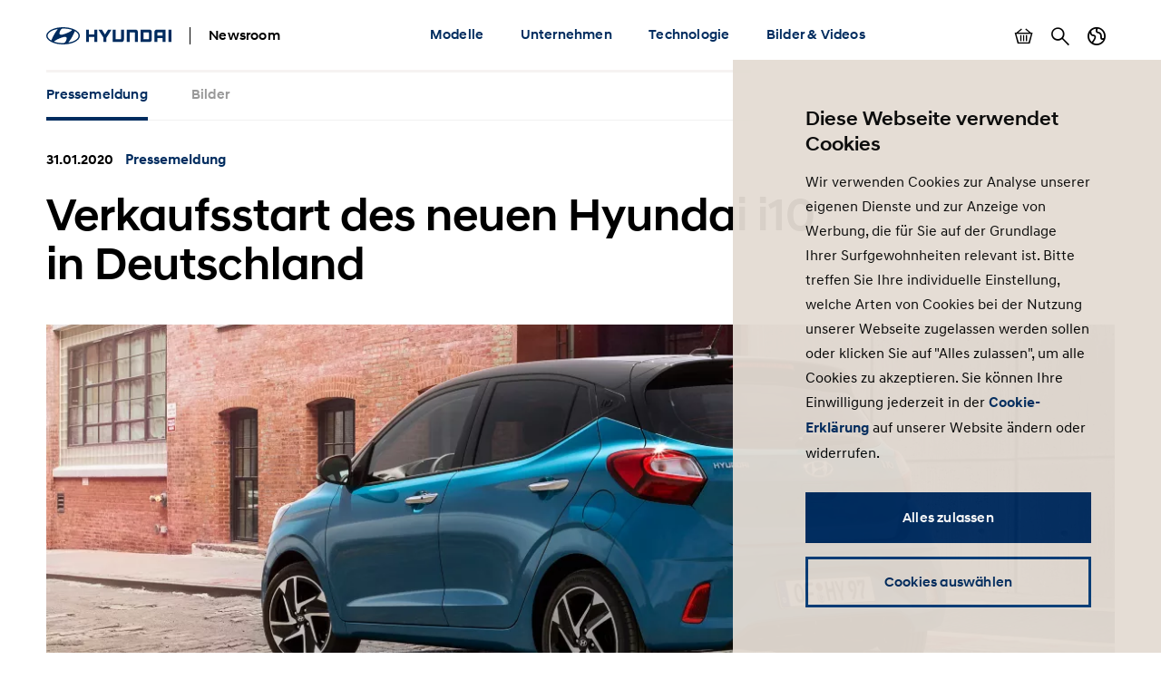

--- FILE ---
content_type: text/html; charset=UTF-8
request_url: https://www.hyundai.news/de/articles/press-releases/verkaufsstart-des-neuen-hyundai-i10-in-deutschland.html
body_size: 13591
content:

<!DOCTYPE HTML>
<html lang="de-DE">
    <head>
    <meta charset="UTF-8"/>
    <title>Verkaufsstart des neuen Hyundai i10 in Deutschland</title>
    
    
    <meta name="template" content="press-release"/>
    

    
    
    

    

    

<meta name="X-UA-Compatible" content="IE=edge"/>
<meta name="viewport" content="width=device-width, initial-scale=1"/>


    <script>var market = 'de';</script>


    
    
<link rel="stylesheet" href="/newsroom/etc.clientlibs/newsroom/clientlibs/main.996b5ba0b7102629f7d8552aa4c52657.css" type="text/css">



    
    
<script src="/newsroom/etc.clientlibs/newsroom/clientlibs/cookie-consent.ce880cb4102267c8a75ce111954a262e.js"></script>







<link rel="apple-touch-icon" sizes="180x180" href="/newsroom/etc.clientlibs/newsroom/clientlibs/main/resources/favicons/apple-touch-icon-180x180.png"/>
<link rel="icon" type="image/png" sizes="32x32" href="/newsroom/etc.clientlibs/newsroom/clientlibs/main/resources/favicons/favicon-32x32.png"/>
<link rel="icon" type="image/png" sizes="16x16" href="/newsroom/etc.clientlibs/newsroom/clientlibs/main/resources/favicons/favicon-16x16.png"/>
<link rel="manifest" href="/newsroom/etc.clientlibs/newsroom/clientlibs/main/resources/favicons/site.webmanifest"/>
<link rel="mask-icon" href="/newsroom/etc.clientlibs/newsroom/clientlibs/main/resources/favicons/safari-pinned-tab.svg" color="#002c5f"/>
<link rel="shortcut icon" href="/newsroom/etc.clientlibs/newsroom/clientlibs/main/resources/favicons/favicon.ico"/>
<meta name="msapplication-TileColor" content="#002c5f"/>
<meta name="msapplication-config" content="/newsroom/etc.clientlibs/newsroom/clientlibs/main/resources/favicons/browserconfig.xml"/>
<meta name="theme-color" content="#002c5f"/>
<meta name="google-site-verification" content="0ZNOvd6ICSFuO0fjrZa3wNx4V2IByzTsDc4jUY2IBlk"/>




    
    
        <link rel="canonical" href="https://www.hyundai.news/de/articles/press-releases/verkaufsstart-des-neuen-hyundai-i10-in-deutschland.html"/>
    



<script>document.createElement("picture");</script>

    
    
<script src="/newsroom/etc.clientlibs/newsroom/clientlibs/picturefill.a78dbc1c289aa71ff345b7784459eec2.js"></script>





    
    
    

    

    
    
    

    
    

	
	
	
	
	
	
	
	
	

	
		
		
		
		
		

		
		
		
		
		
			
		
		
		
		
		
		
		
		

		
		

			
			

				
				

				
				
					
						
					
					
				
				
			

			
			
				
			
			
			
		

		
		

		

		
		<meta class="swiftype" name="market" data-type="string" content="de"/>
		<meta class="swiftype" name="language" data-type="string" content="de"/>
		<meta class="swiftype" name="tmpl_title" data-type="string" content="Press release"/>
		<meta class="swiftype" name="priority" data-type="string" content="2"/>
		<meta class="swiftype" name="co2disclaimer" data-type="string"/>
		<meta class="swiftype" name="image" data-type="string" content="https://s7g10.scene7.com/is/image/hyundaiautoever/hyundai-i10-0120-aqua-turquoise-40:Article%20List%20Item%20Image%20Desktop?wid=520&amp;hei=346"/>
		<meta class="swiftype" name="magazine" data-type="string" content="0"/>
	

	  
    <!-- Google Tag Manager -->
    <script>(function(w,d,s,l,i){w[l]=w[l]||[];w[l].push({'gtm.start':new Date().getTime(),event:'gtm.js'});var f=d.getElementsByTagName(s)[0],j=d.createElement(s),dl=l!='dataLayer'?'&l='+l:'';j.async=true;j.src='https://www.googletagmanager.com/gtm.js?id='+i+dl;f.parentNode.insertBefore(j,f);})(window,document,'script','dataLayer','GTM-NJJT9MJ');</script>
    <!-- End Google Tag Manager -->

</head>
    <body class="page-press-release page-base page basicpage">
        
        
        
        
            
    <!-- Google Tag Manager (noscript) -->
    	<noscript><iframe src="https://www.googletagmanager.com/ns.html?id=GTM-NJJT9MJ" height="0" width="0" style="display:none;visibility:hidden"></iframe></noscript>
    <!-- End Google Tag Manager (noscript) -->

            



            
<div class="pageContainer" data-swiftype-index="false">

    
        
            

	

	
	<header class="pageHeader">
		<div class="lo-container">
			<div class="pageHeader__inner clearfix">


				<div class="pageHeader__branding">
					<a href="/de.html">
						<img class="pageHeader__logo" src="/newsroom/etc.clientlibs/newsroom/clientlibs/main/resources/img/logo.svg" alt="Hyundai Newsroom"/>
					</a>

					<div class="pageHeader__siteName">Newsroom</div>
				</div>


				<div class="pageHeader__collapsibleContent">
					<div class="pageHeader__collapsibleContentBodyWrapper">
						<div class="pageHeader__collapsibleContentBody">

							<nav class="cmp-navigation pageHeader__navMenu clearfix" itemscope itemtype="http://schema.org/SiteNavigationElement">
    <ul class="cmp-navigation__group mainNav">
        
    <li class="cmp-navigation__item cmp-navigation__item--level-0 mainNav__topCategoryContainer">
    	
        
        	
    <a href="/de/modelle.html" title="Modelle" class="cmp-navigation__item-link mainNav__topCategory ">Modelle</a>

        

        
            
    <div class="megaDropdown">
		<div class="megaDropdown__inner lo-container">
			<div class="megaDropdown__content">

				<button class="megaDropdown__mobileBack">Back</button>

				<div class="megaDropdown__label typo-hl3">
					Modelle
				</div>

                <ul class="megaDropdown__links">
                    
						
	                    	


	
    
	    <li class="megaDropdown__categoryContainer">
			<div class="megaDropdown__categoryLabel">
				Modelle
			</div>
			<ul class="megaDropdown__categoryLinks">
            	
                	<li class="cmp-navigation__item cmp-navigation__item--level-2 megaDropdown__linkContainer">
                        
                        
                            
    <a href="/de/modelle/modelle/bayon.html" title="BAYON" class="cmp-navigation__item-link megaDropdown__link ">BAYON</a>

                        
                    </li>
                
                	<li class="cmp-navigation__item cmp-navigation__item--level-2 megaDropdown__linkContainer">
                        
                        
                            
    <a href="/de/modelle/modelle/i10.html" title="i10" class="cmp-navigation__item-link megaDropdown__link ">i10</a>

                        
                    </li>
                
                	<li class="cmp-navigation__item cmp-navigation__item--level-2 megaDropdown__linkContainer">
                        
                        
                            
    <a href="/de/modelle/modelle/i20.html" title="i20" class="cmp-navigation__item-link megaDropdown__link ">i20</a>

                        
                    </li>
                
                	<li class="cmp-navigation__item cmp-navigation__item--level-2 megaDropdown__linkContainer">
                        
                        
                            
    <a href="/de/modelle/modelle/i30.html" title="i30" class="cmp-navigation__item-link megaDropdown__link ">i30</a>

                        
                    </li>
                
                	<li class="cmp-navigation__item cmp-navigation__item--level-2 megaDropdown__linkContainer">
                        
                        
                            
    <a href="/de/modelle/modelle/i30-kombi.html" title="i30 Kombi" class="cmp-navigation__item-link megaDropdown__link ">i30 Kombi</a>

                        
                    </li>
                
                	<li class="cmp-navigation__item cmp-navigation__item--level-2 megaDropdown__linkContainer">
                        
                        
                            
    <a href="/de/modelle/modelle/kona.html" title="KONA" class="cmp-navigation__item-link megaDropdown__link ">KONA</a>

                        
                    </li>
                
                	<li class="cmp-navigation__item cmp-navigation__item--level-2 megaDropdown__linkContainer">
                        
                        
                            
    <a href="/de/modelle/modelle/staria.html" title="STARIA" class="cmp-navigation__item-link megaDropdown__link ">STARIA</a>

                        
                    </li>
                
                	<li class="cmp-navigation__item cmp-navigation__item--level-2 megaDropdown__linkContainer">
                        
                        
                            
    <a href="/de/modelle/modelle/tucson.html" title="TUCSON" class="cmp-navigation__item-link megaDropdown__link ">TUCSON</a>

                        
                    </li>
                
			</ul>
		</li>
    



                        
                    
						
	                    	


	
    
	    <li class="megaDropdown__categoryContainer">
			<div class="megaDropdown__categoryLabel">
				Alternative Antriebe
			</div>
			<ul class="megaDropdown__categoryLinks">
            	
                	<li class="cmp-navigation__item cmp-navigation__item--level-2 megaDropdown__linkContainer">
                        
                        
                            
    <a href="/de/modelle/alternative-antriebe/inster.html" title="INSTER" class="cmp-navigation__item-link megaDropdown__link ">INSTER</a>

                        
                    </li>
                
                	<li class="cmp-navigation__item cmp-navigation__item--level-2 megaDropdown__linkContainer">
                        
                        
                            
    <a href="/de/modelle/alternative-antriebe/ioniq-5.html" title="IONIQ 5" class="cmp-navigation__item-link megaDropdown__link ">IONIQ 5</a>

                        
                    </li>
                
                	<li class="cmp-navigation__item cmp-navigation__item--level-2 megaDropdown__linkContainer">
                        
                        
                            
    <a href="/de/modelle/alternative-antriebe/ioniq-6.html" title="IONIQ 6" class="cmp-navigation__item-link megaDropdown__link ">IONIQ 6</a>

                        
                    </li>
                
                	<li class="cmp-navigation__item cmp-navigation__item--level-2 megaDropdown__linkContainer">
                        
                        
                            
    <a href="/de/modelle/alternative-antriebe/ioniq-9.html" title="IONIQ 9" class="cmp-navigation__item-link megaDropdown__link ">IONIQ 9</a>

                        
                    </li>
                
                	<li class="cmp-navigation__item cmp-navigation__item--level-2 megaDropdown__linkContainer">
                        
                        
                            
    <a href="/de/modelle/alternative-antriebe/kona-elektro.html" title="KONA Elektro" class="cmp-navigation__item-link megaDropdown__link ">KONA Elektro</a>

                        
                    </li>
                
                	<li class="cmp-navigation__item cmp-navigation__item--level-2 megaDropdown__linkContainer">
                        
                        
                            
    <a href="/de/modelle/alternative-antriebe/kona-hybrid.html" title="KONA Hybrid" class="cmp-navigation__item-link megaDropdown__link ">KONA Hybrid</a>

                        
                    </li>
                
                	<li class="cmp-navigation__item cmp-navigation__item--level-2 megaDropdown__linkContainer">
                        
                        
                            
    <a href="/de/modelle/alternative-antriebe/nexo.html" title="NEXO" class="cmp-navigation__item-link megaDropdown__link ">NEXO</a>

                        
                    </li>
                
                	<li class="cmp-navigation__item cmp-navigation__item--level-2 megaDropdown__linkContainer">
                        
                        
                            
    <a href="/de/modelle/alternative-antriebe/santa-fe-hybrid.html" title="SANTA FE Hybrid" class="cmp-navigation__item-link megaDropdown__link ">SANTA FE Hybrid</a>

                        
                    </li>
                
                	<li class="cmp-navigation__item cmp-navigation__item--level-2 megaDropdown__linkContainer">
                        
                        
                            
    <a href="/de/modelle/alternative-antriebe/santa-fe-plug-in-hybrid.html" title="SANTA FE Plug-in-Hybrid" class="cmp-navigation__item-link megaDropdown__link ">SANTA FE Plug-in-Hybrid</a>

                        
                    </li>
                
                	<li class="cmp-navigation__item cmp-navigation__item--level-2 megaDropdown__linkContainer">
                        
                        
                            
    <a href="/de/modelle/alternative-antriebe/staria-elektro.html" title="STARIA Elektro" class="cmp-navigation__item-link megaDropdown__link ">STARIA Elektro</a>

                        
                    </li>
                
                	<li class="cmp-navigation__item cmp-navigation__item--level-2 megaDropdown__linkContainer">
                        
                        
                            
    <a href="/de/modelle/alternative-antriebe/staria-hybrid.html" title="STARIA Hybrid" class="cmp-navigation__item-link megaDropdown__link ">STARIA Hybrid</a>

                        
                    </li>
                
                	<li class="cmp-navigation__item cmp-navigation__item--level-2 megaDropdown__linkContainer">
                        
                        
                            
    <a href="/de/modelle/alternative-antriebe/tucson-hybrid.html" title="TUCSON Hybrid" class="cmp-navigation__item-link megaDropdown__link ">TUCSON Hybrid</a>

                        
                    </li>
                
                	<li class="cmp-navigation__item cmp-navigation__item--level-2 megaDropdown__linkContainer">
                        
                        
                            
    <a href="/de/modelle/alternative-antriebe/tucson-plug-in-hybrid.html" title="TUCSON Plug-in-Hybrid" class="cmp-navigation__item-link megaDropdown__link ">TUCSON Plug-in-Hybrid</a>

                        
                    </li>
                
			</ul>
		</li>
    



                        
                    
						
	                    	


	
    
	    <li class="megaDropdown__categoryContainer">
			<div class="megaDropdown__categoryLabel">
				N Modelle
			</div>
			<ul class="megaDropdown__categoryLinks">
            	
                	<li class="cmp-navigation__item cmp-navigation__item--level-2 megaDropdown__linkContainer">
                        
                        
                            
    <a href="/de/modelle/n-modelle/ioniq-5-n.html" title="IONIQ 5 N" class="cmp-navigation__item-link megaDropdown__link ">IONIQ 5 N</a>

                        
                    </li>
                
                	<li class="cmp-navigation__item cmp-navigation__item--level-2 megaDropdown__linkContainer">
                        
                        
                            
    <a href="/de/modelle/n-modelle/ioniq-6-n.html" title="IONIQ 6 N" class="cmp-navigation__item-link megaDropdown__link ">IONIQ 6 N</a>

                        
                    </li>
                
			</ul>
		</li>
    



                        
                    
						
	                    	


	
    
	    <li class="megaDropdown__categoryContainer">
			<div class="megaDropdown__categoryLabel">
				Nutzfahrzeuge
			</div>
			<ul class="megaDropdown__categoryLinks">
            	
                	<li class="cmp-navigation__item cmp-navigation__item--level-2 megaDropdown__linkContainer">
                        
                        
                            
    <a href="/de/modelle/nutzfahrzeuge/xcient-fuel-cell-truck.html" title="XCIENT Fuel Cell Truck" class="cmp-navigation__item-link megaDropdown__link ">XCIENT Fuel Cell Truck</a>

                        
                    </li>
                
			</ul>
		</li>
    



                        
                    
						
	                    	


	
    
	    <li class="megaDropdown__categoryContainer">
			<div class="megaDropdown__categoryLabel">
				Weitere Modelle
			</div>
			<ul class="megaDropdown__categoryLinks">
            	
                	<li class="cmp-navigation__item cmp-navigation__item--level-2 megaDropdown__linkContainer">
                        
                        
                            
    <a href="/de/modelle/weitere-modelle/studien.html" title="Studien" class="cmp-navigation__item-link megaDropdown__link ">Studien</a>

                        
                    </li>
                
                	<li class="cmp-navigation__item cmp-navigation__item--level-2 megaDropdown__linkContainer">
                        
                        
                            
    <a href="/de/modelle/weitere-modelle/sondermodelle.html" title="Sondermodelle" class="cmp-navigation__item-link megaDropdown__link ">Sondermodelle</a>

                        
                    </li>
                
			</ul>
		</li>
    



                        
                    
						
	                    	


	
    
	    <li class="megaDropdown__categoryContainer">
			<div class="megaDropdown__categoryLabel">
				Technologie
			</div>
			<ul class="megaDropdown__categoryLinks">
            	
                	<li class="cmp-navigation__item cmp-navigation__item--level-2 megaDropdown__linkContainer">
                        
                        
                            
    <a href="/de/modelle/technologie/technik.html" title="Technik" class="cmp-navigation__item-link megaDropdown__link ">Technik</a>

                        
                    </li>
                
                	<li class="cmp-navigation__item cmp-navigation__item--level-2 megaDropdown__linkContainer">
                        
                        
                            
    <a href="/de/modelle/technologie/konnektivitaet.html" title="Konnektivität" class="cmp-navigation__item-link megaDropdown__link ">Konnektivität</a>

                        
                    </li>
                
                	<li class="cmp-navigation__item cmp-navigation__item--level-2 megaDropdown__linkContainer">
                        
                        
                            
    <a href="/de/modelle/technologie/sicherheit.html" title="Sicherheit" class="cmp-navigation__item-link megaDropdown__link ">Sicherheit</a>

                        
                    </li>
                
                	<li class="cmp-navigation__item cmp-navigation__item--level-2 megaDropdown__linkContainer">
                        
                        
                            
    <a href="/de/modelle/technologie/design.html" title="Design" class="cmp-navigation__item-link megaDropdown__link ">Design</a>

                        
                    </li>
                
                	<li class="cmp-navigation__item cmp-navigation__item--level-2 megaDropdown__linkContainer">
                        
                        
                            
    <a href="/de/modelle/technologie/autonomes-fahren.html" title="Autonomes Fahren" class="cmp-navigation__item-link megaDropdown__link ">Autonomes Fahren</a>

                        
                    </li>
                
			</ul>
		</li>
    



                        
                    
						
                    
                </ul>

                <ul class="megaDropdown__sidebar">
                    
	                    
                    
	                    
                    
	                    
                    
	                    
                    
	                    
                    
	                    
                    
	                    
		                    


	
    
	    <li class="megaDropdown__categoryContainer">
			<div class="megaDropdown__categoryLabel">
				Sie benötigen weitere Informationen?
			</div>
			<ul class="megaDropdown__categoryLinks">
            	
                	<li class="cmp-navigation__item cmp-navigation__item--level-2 megaDropdown__linkContainer">
                        
                        
                            
    <a href="/de/pressemeldungen-archiv.html" title="Pressemeldungen Archiv" class="cmp-navigation__item-link megaDropdown__link  megaDropdown__link--iconArchive">Pressemeldungen Archiv</a>

                        
                    </li>
                
                	<li class="cmp-navigation__item cmp-navigation__item--level-2 megaDropdown__linkContainer">
                        
                        
                            
    <a href="/de/pressemappen-archiv.html" title="Pressemappen Archiv (ab 2016)" class="cmp-navigation__item-link megaDropdown__link  megaDropdown__link--iconArchive">Pressemappen Archiv (ab 2016)</a>

                        
                    </li>
                
                	<li class="cmp-navigation__item cmp-navigation__item--level-2 megaDropdown__linkContainer">
                        
                        
                            
    <a href="http://archiv.hyundai-presselounge.de/index.phtml?FOLDERID=17" title="Pressearchiv bis 2016" class="cmp-navigation__item-link megaDropdown__link  megaDropdown__link--iconArchive">Pressearchiv bis 2016</a>

                        
                    </li>
                
			</ul>
		</li>
    



                        
                    
				</ul>
            </div>
		</div>
	</div>

        
        
    </li>

    
        
    <li class="cmp-navigation__item cmp-navigation__item--level-0 mainNav__topCategoryContainer">
    	
        
        	
    <a href="/de/unternehmen.html" title="Unternehmen" class="cmp-navigation__item-link mainNav__topCategory ">Unternehmen</a>

        

        
            
    <div class="megaDropdown">
		<div class="megaDropdown__inner lo-container">
			<div class="megaDropdown__content">

				<button class="megaDropdown__mobileBack">Back</button>

				<div class="megaDropdown__label typo-hl3">
					Unternehmen
				</div>

                <ul class="megaDropdown__links">
                    
						
	                    	


	
    
	    <li class="megaDropdown__categoryContainer">
			<div class="megaDropdown__categoryLabel">
				Hyundai Motor Deutschland
			</div>
			<ul class="megaDropdown__categoryLinks">
            	
                	<li class="cmp-navigation__item cmp-navigation__item--level-2 megaDropdown__linkContainer">
                        
                        
                            
    <a href="/de/unternehmen/hyundai-motor-deutschland/handel-strategie.html" title="Handel &amp; Strategie" class="cmp-navigation__item-link megaDropdown__link ">Handel &amp; Strategie</a>

                        
                    </li>
                
                	<li class="cmp-navigation__item cmp-navigation__item--level-2 megaDropdown__linkContainer">
                        
                        
                            
    <a href="/de/unternehmen/hyundai-motor-deutschland/zahlen-fakten.html" title="Zahlen &amp; Fakten" class="cmp-navigation__item-link megaDropdown__link ">Zahlen &amp; Fakten</a>

                        
                    </li>
                
                	<li class="cmp-navigation__item cmp-navigation__item--level-2 megaDropdown__linkContainer">
                        
                        
                            
    <a href="/de/unternehmen/hyundai-motor-deutschland/aftersales.html" title="Aftersales" class="cmp-navigation__item-link megaDropdown__link ">Aftersales</a>

                        
                    </li>
                
                	<li class="cmp-navigation__item cmp-navigation__item--level-2 megaDropdown__linkContainer">
                        
                        
                            
    <a href="/de/unternehmen/hyundai-motor-deutschland/personalien.html" title="Personalien" class="cmp-navigation__item-link megaDropdown__link ">Personalien</a>

                        
                    </li>
                
                	<li class="cmp-navigation__item cmp-navigation__item--level-2 megaDropdown__linkContainer">
                        
                        
                            
    <a href="/de/unternehmen/hyundai-motor-deutschland/flotte.html" title="Flotte" class="cmp-navigation__item-link megaDropdown__link ">Flotte</a>

                        
                    </li>
                
                	<li class="cmp-navigation__item cmp-navigation__item--level-2 megaDropdown__linkContainer">
                        
                        
                            
    <a href="/de/unternehmen/hyundai-motor-deutschland/gebrauchtwagen.html" title="Gebrauchtwagen" class="cmp-navigation__item-link megaDropdown__link ">Gebrauchtwagen</a>

                        
                    </li>
                
			</ul>
		</li>
    



                        
                    
						
	                    	


	
    
	    <li class="megaDropdown__categoryContainer">
			<div class="megaDropdown__categoryLabel">
				Hyundai Motor Company / Group 
			</div>
			<ul class="megaDropdown__categoryLinks">
            	
                	<li class="cmp-navigation__item cmp-navigation__item--level-2 megaDropdown__linkContainer">
                        
                        
                            
    <a href="/de/unternehmen/hyundai-motor-company-group/news.html" title="News" class="cmp-navigation__item-link megaDropdown__link ">News</a>

                        
                    </li>
                
                	<li class="cmp-navigation__item cmp-navigation__item--level-2 megaDropdown__linkContainer">
                        
                        
                            
    <a href="/de/unternehmen/hyundai-motor-company-group/strategie.html" title="Strategie" class="cmp-navigation__item-link megaDropdown__link ">Strategie</a>

                        
                    </li>
                
                	<li class="cmp-navigation__item cmp-navigation__item--level-2 megaDropdown__linkContainer">
                        
                        
                            
    <a href="/de/unternehmen/hyundai-motor-company-group/personalien.html" title="Personalien" class="cmp-navigation__item-link megaDropdown__link ">Personalien</a>

                        
                    </li>
                
                	<li class="cmp-navigation__item cmp-navigation__item--level-2 megaDropdown__linkContainer">
                        
                        
                            
    <a href="/de/unternehmen/hyundai-motor-company-group/wasserstofftechnologie.html" title="Wasserstofftechnologie" class="cmp-navigation__item-link megaDropdown__link ">Wasserstofftechnologie</a>

                        
                    </li>
                
			</ul>
		</li>
    



                        
                    
						
	                    	


	
    
	    <li class="megaDropdown__categoryContainer">
			<div class="megaDropdown__categoryLabel">
				Hyundai Motorsport
			</div>
			<ul class="megaDropdown__categoryLinks">
            	
                	<li class="cmp-navigation__item cmp-navigation__item--level-2 megaDropdown__linkContainer">
                        
                        
                            
    <a href="/de/unternehmen/hyundai-motorsport/tcr.html" title="TCR" class="cmp-navigation__item-link megaDropdown__link ">TCR</a>

                        
                    </li>
                
                	<li class="cmp-navigation__item cmp-navigation__item--level-2 megaDropdown__linkContainer">
                        
                        
                            
    <a href="/de/unternehmen/hyundai-motorsport/etcr.html" title="ETCR" class="cmp-navigation__item-link megaDropdown__link ">ETCR</a>

                        
                    </li>
                
                	<li class="cmp-navigation__item cmp-navigation__item--level-2 megaDropdown__linkContainer">
                        
                        
                            
    <a href="/de/unternehmen/hyundai-motorsport/wrc.html" title="WRC" class="cmp-navigation__item-link megaDropdown__link ">WRC</a>

                        
                    </li>
                
                	<li class="cmp-navigation__item cmp-navigation__item--level-2 megaDropdown__linkContainer">
                        
                        
                            
    <a href="/de/unternehmen/hyundai-motorsport/24h-nuerburgring.html" title="24h Nürburgring" class="cmp-navigation__item-link megaDropdown__link ">24h Nürburgring</a>

                        
                    </li>
                
			</ul>
		</li>
    



                        
                    
						
	                    	


	
    
	    <li class="megaDropdown__categoryContainer">
			<div class="megaDropdown__categoryLabel">
				Aktivitäten
			</div>
			<ul class="megaDropdown__categoryLinks">
            	
                	<li class="cmp-navigation__item cmp-navigation__item--level-2 megaDropdown__linkContainer">
                        
                        
                            
    <a href="/de/unternehmen/aktivitaeten/messen-veranstaltungen.html" title="Messen &amp; Veranstaltungen" class="cmp-navigation__item-link megaDropdown__link ">Messen &amp; Veranstaltungen</a>

                        
                    </li>
                
                	<li class="cmp-navigation__item cmp-navigation__item--level-2 megaDropdown__linkContainer">
                        
                        
                            
    <a href="/de/unternehmen/aktivitaeten/sponsoring-und-engagement.html" title="Sponsoring &amp; Engagement" class="cmp-navigation__item-link megaDropdown__link ">Sponsoring &amp; Engagement</a>

                        
                    </li>
                
                	<li class="cmp-navigation__item cmp-navigation__item--level-2 megaDropdown__linkContainer">
                        
                        
                            
    <a href="/de/unternehmen/aktivitaeten/auszeichnungen-awards.html" title="Auszeichnungen &amp; Awards" class="cmp-navigation__item-link megaDropdown__link ">Auszeichnungen &amp; Awards</a>

                        
                    </li>
                
                	<li class="cmp-navigation__item cmp-navigation__item--level-2 megaDropdown__linkContainer">
                        
                        
                            
    <a href="/de/unternehmen/aktivitaeten/soziale-verantwortung.html" title="Soziale Verantwortung" class="cmp-navigation__item-link megaDropdown__link ">Soziale Verantwortung</a>

                        
                    </li>
                
			</ul>
		</li>
    



                        
                    
						
                    
                </ul>

                <ul class="megaDropdown__sidebar">
                    
	                    
                    
	                    
                    
	                    
                    
	                    
                    
	                    
		                    


	
    
	    <li class="megaDropdown__categoryContainer">
			<div class="megaDropdown__categoryLabel">
				Sie benötigen weitere Informationen?
			</div>
			<ul class="megaDropdown__categoryLinks">
            	
                	<li class="cmp-navigation__item cmp-navigation__item--level-2 megaDropdown__linkContainer">
                        
                        
                            
    <a href="/de/pressemeldungen-archiv.html" title="Pressemeldungen Archiv" class="cmp-navigation__item-link megaDropdown__link  megaDropdown__link--iconArchive">Pressemeldungen Archiv</a>

                        
                    </li>
                
                	<li class="cmp-navigation__item cmp-navigation__item--level-2 megaDropdown__linkContainer">
                        
                        
                            
    <a href="/de/pressemappen-archiv.html" title="Pressemappen Archiv (ab 2016)" class="cmp-navigation__item-link megaDropdown__link  megaDropdown__link--iconArchive">Pressemappen Archiv (ab 2016)</a>

                        
                    </li>
                
                	<li class="cmp-navigation__item cmp-navigation__item--level-2 megaDropdown__linkContainer">
                        
                        
                            
    <a href="http://archiv.hyundai-presselounge.de/index.phtml?FOLDERID=17" title="Pressearchiv bis 2016" class="cmp-navigation__item-link megaDropdown__link  megaDropdown__link--iconArchive">Pressearchiv bis 2016</a>

                        
                    </li>
                
			</ul>
		</li>
    



                        
                    
				</ul>
            </div>
		</div>
	</div>

        
        
    </li>

    
        
    <li class="cmp-navigation__item cmp-navigation__item--level-0 mainNav__topCategoryContainer">
    	
        
        	
    <a href="/de/technologie.html" title="Technologie " class="cmp-navigation__item-link mainNav__topCategory ">Technologie </a>

        

        
            
    <div class="megaDropdown">
		<div class="megaDropdown__inner lo-container">
			<div class="megaDropdown__content">

				<button class="megaDropdown__mobileBack">Back</button>

				<div class="megaDropdown__label typo-hl3">
					Technologie 
				</div>

                <ul class="megaDropdown__links">
                    
						
	                    	


	
    
	    <li class="megaDropdown__categoryContainer">
			<div class="megaDropdown__categoryLabel">
				Technik
			</div>
			<ul class="megaDropdown__categoryLinks">
            	
                	<li class="cmp-navigation__item cmp-navigation__item--level-2 megaDropdown__linkContainer">
                        
                        
                            
    <a href="/de/technologie/technik/konnektivitaet.html" title="Konnektivität" class="cmp-navigation__item-link megaDropdown__link ">Konnektivität</a>

                        
                    </li>
                
                	<li class="cmp-navigation__item cmp-navigation__item--level-2 megaDropdown__linkContainer">
                        
                        
                            
    <a href="/de/technologie/technik/sicherheit.html" title="Sicherheit" class="cmp-navigation__item-link megaDropdown__link ">Sicherheit</a>

                        
                    </li>
                
                	<li class="cmp-navigation__item cmp-navigation__item--level-2 megaDropdown__linkContainer">
                        
                        
                            
    <a href="/de/technologie/technik/autonomes-fahren.html" title="Autonomes Fahren" class="cmp-navigation__item-link megaDropdown__link ">Autonomes Fahren</a>

                        
                    </li>
                
                	<li class="cmp-navigation__item cmp-navigation__item--level-2 megaDropdown__linkContainer">
                        
                        
                            
    <a href="/de/technologie/technik/antriebe.html" title="Antriebe" class="cmp-navigation__item-link megaDropdown__link ">Antriebe</a>

                        
                    </li>
                
                	<li class="cmp-navigation__item cmp-navigation__item--level-2 megaDropdown__linkContainer">
                        
                        
                            
    <a href="/de/technologie/technik/elektrifizierung.html" title="Elektrifizierung" class="cmp-navigation__item-link megaDropdown__link ">Elektrifizierung</a>

                        
                    </li>
                
                	<li class="cmp-navigation__item cmp-navigation__item--level-2 megaDropdown__linkContainer">
                        
                        
                            
    <a href="/de/technologie/technik/brennstoffzellentechnologie.html" title="Brennstoffzellentechnologie" class="cmp-navigation__item-link megaDropdown__link ">Brennstoffzellentechnologie</a>

                        
                    </li>
                
			</ul>
		</li>
    



                        
                    
						
	                    	


	
    
	    <li class="megaDropdown__categoryContainer">
			<div class="megaDropdown__categoryLabel">
				Mobilität der Zukunft
			</div>
			<ul class="megaDropdown__categoryLinks">
            	
                	<li class="cmp-navigation__item cmp-navigation__item--level-2 megaDropdown__linkContainer">
                        
                        
                            
    <a href="/de/technologie/mobilitaet-der-zukunft/urban-air-mobility.html" title="Urban Air Mobility" class="cmp-navigation__item-link megaDropdown__link ">Urban Air Mobility</a>

                        
                    </li>
                
                	<li class="cmp-navigation__item cmp-navigation__item--level-2 megaDropdown__linkContainer">
                        
                        
                            
    <a href="/de/technologie/mobilitaet-der-zukunft/smart-mobility-solutions.html" title="Smart Mobility Solutions" class="cmp-navigation__item-link megaDropdown__link ">Smart Mobility Solutions</a>

                        
                    </li>
                
                	<li class="cmp-navigation__item cmp-navigation__item--level-2 megaDropdown__linkContainer">
                        
                        
                            
    <a href="/de/technologie/mobilitaet-der-zukunft/studien.html" title="Studien" class="cmp-navigation__item-link megaDropdown__link ">Studien</a>

                        
                    </li>
                
			</ul>
		</li>
    



                        
                    
						
                    
                </ul>

                <ul class="megaDropdown__sidebar">
                    
	                    
                    
	                    
                    
	                    
		                    


	
    
	    <li class="megaDropdown__categoryContainer">
			<div class="megaDropdown__categoryLabel">
				Sie benötigen weitere Informationen?
			</div>
			<ul class="megaDropdown__categoryLinks">
            	
                	<li class="cmp-navigation__item cmp-navigation__item--level-2 megaDropdown__linkContainer">
                        
                        
                            
    <a href="/de/pressemeldungen-archiv.html" title="Pressemeldungen Archiv" class="cmp-navigation__item-link megaDropdown__link  megaDropdown__link--iconArchive">Pressemeldungen Archiv</a>

                        
                    </li>
                
                	<li class="cmp-navigation__item cmp-navigation__item--level-2 megaDropdown__linkContainer">
                        
                        
                            
    <a href="/de/pressemappen-archiv.html" title="Pressemappen Archiv (ab 2016)" class="cmp-navigation__item-link megaDropdown__link  megaDropdown__link--iconArchive">Pressemappen Archiv (ab 2016)</a>

                        
                    </li>
                
                	<li class="cmp-navigation__item cmp-navigation__item--level-2 megaDropdown__linkContainer">
                        
                        
                            
    <a href="http://archiv.hyundai-presselounge.de/index.phtml?FOLDERID=17" title="Pressearchiv bis 2016" class="cmp-navigation__item-link megaDropdown__link  megaDropdown__link--iconArchive">Pressearchiv bis 2016</a>

                        
                    </li>
                
			</ul>
		</li>
    



                        
                    
				</ul>
            </div>
		</div>
	</div>

        
        
    </li>

    
        
    <li class="cmp-navigation__item cmp-navigation__item--level-0 mainNav__topCategoryContainer">
    	
        
        	
    <a href="/de/bilder-videos.html" title="Bilder &amp; Videos" class="cmp-navigation__item-link mainNav__topCategory ">Bilder &amp; Videos</a>

        

        
            
    <div class="megaDropdown">
		<div class="megaDropdown__inner lo-container">
			<div class="megaDropdown__content">

				<button class="megaDropdown__mobileBack">Back</button>

				<div class="megaDropdown__label typo-hl3">
					Bilder &amp; Videos
				</div>

                <ul class="megaDropdown__links">
                    
						
	                    	


	
    
	    <li class="megaDropdown__categoryContainer">
			<div class="megaDropdown__categoryLabel">
				Bilder Modelle
			</div>
			<ul class="megaDropdown__categoryLinks">
            	
                	<li class="cmp-navigation__item cmp-navigation__item--level-2 megaDropdown__linkContainer">
                        
                        
                            
    <a href="/de/modelle/modelle/i10/bilder.html" title="i10" class="cmp-navigation__item-link megaDropdown__link ">i10</a>

                        
                    </li>
                
                	<li class="cmp-navigation__item cmp-navigation__item--level-2 megaDropdown__linkContainer">
                        
                        
                            
    <a href="/de/modelle/modelle/i20/bilder.html" title="i20" class="cmp-navigation__item-link megaDropdown__link ">i20</a>

                        
                    </li>
                
                	<li class="cmp-navigation__item cmp-navigation__item--level-2 megaDropdown__linkContainer">
                        
                        
                            
    <a href="/de/modelle/modelle/i30/bilder.html" title="i30" class="cmp-navigation__item-link megaDropdown__link ">i30</a>

                        
                    </li>
                
                	<li class="cmp-navigation__item cmp-navigation__item--level-2 megaDropdown__linkContainer">
                        
                        
                            
    <a href="/de/modelle/modelle/i30-kombi/bilder.html" title="i30 Kombi" class="cmp-navigation__item-link megaDropdown__link ">i30 Kombi</a>

                        
                    </li>
                
                	<li class="cmp-navigation__item cmp-navigation__item--level-2 megaDropdown__linkContainer">
                        
                        
                            
    <a href="/de/modelle/modelle/bayon/bilder.html" title="BAYON" class="cmp-navigation__item-link megaDropdown__link ">BAYON</a>

                        
                    </li>
                
                	<li class="cmp-navigation__item cmp-navigation__item--level-2 megaDropdown__linkContainer">
                        
                        
                            
    <a href="/de/modelle/alternative-antriebe/inster/bilder.html" title="INSTER" class="cmp-navigation__item-link megaDropdown__link ">INSTER</a>

                        
                    </li>
                
                	<li class="cmp-navigation__item cmp-navigation__item--level-2 megaDropdown__linkContainer">
                        
                        
                            
    <a href="/de/modelle/alternative-antriebe/ioniq-5/bilder.html" title="IONIQ 5" class="cmp-navigation__item-link megaDropdown__link ">IONIQ 5</a>

                        
                    </li>
                
                	<li class="cmp-navigation__item cmp-navigation__item--level-2 megaDropdown__linkContainer">
                        
                        
                            
    <a href="/de/modelle/n-modelle/ioniq-5-n/bilder.html" title="IONIQ 5 N" class="cmp-navigation__item-link megaDropdown__link ">IONIQ 5 N</a>

                        
                    </li>
                
                	<li class="cmp-navigation__item cmp-navigation__item--level-2 megaDropdown__linkContainer">
                        
                        
                            
    <a href="/de/modelle/alternative-antriebe/ioniq-6/bilder.html" title="IONIQ 6" class="cmp-navigation__item-link megaDropdown__link ">IONIQ 6</a>

                        
                    </li>
                
                	<li class="cmp-navigation__item cmp-navigation__item--level-2 megaDropdown__linkContainer">
                        
                        
                            
    <a href="/de/modelle/n-modelle/ioniq-6-n/bilder.html" title="IONIQ 6 N" class="cmp-navigation__item-link megaDropdown__link ">IONIQ 6 N</a>

                        
                    </li>
                
                	<li class="cmp-navigation__item cmp-navigation__item--level-2 megaDropdown__linkContainer">
                        
                        
                            
    <a href="/de/modelle/alternative-antriebe/ioniq-9/bilder.html" title="IONIQ 9" class="cmp-navigation__item-link megaDropdown__link ">IONIQ 9</a>

                        
                    </li>
                
                	<li class="cmp-navigation__item cmp-navigation__item--level-2 megaDropdown__linkContainer">
                        
                        
                            
    <a href="/de/modelle/modelle/kona/bilder.html" title="KONA" class="cmp-navigation__item-link megaDropdown__link ">KONA</a>

                        
                    </li>
                
                	<li class="cmp-navigation__item cmp-navigation__item--level-2 megaDropdown__linkContainer">
                        
                        
                            
    <a href="/de/modelle/alternative-antriebe/kona-elektro/bilder.html" title="KONA Elektro" class="cmp-navigation__item-link megaDropdown__link ">KONA Elektro</a>

                        
                    </li>
                
                	<li class="cmp-navigation__item cmp-navigation__item--level-2 megaDropdown__linkContainer">
                        
                        
                            
    <a href="/de/modelle/alternative-antriebe/kona-hybrid/bilder.html" title="KONA Hybrid" class="cmp-navigation__item-link megaDropdown__link ">KONA Hybrid</a>

                        
                    </li>
                
                	<li class="cmp-navigation__item cmp-navigation__item--level-2 megaDropdown__linkContainer">
                        
                        
                            
    <a href="/de/modelle/modelle/tucson/bilder.html" title="TUCSON" class="cmp-navigation__item-link megaDropdown__link ">TUCSON</a>

                        
                    </li>
                
                	<li class="cmp-navigation__item cmp-navigation__item--level-2 megaDropdown__linkContainer">
                        
                        
                            
    <a href="/de/modelle/alternative-antriebe/tucson-hybrid/bilder.html" title="TUCSON Hybrid" class="cmp-navigation__item-link megaDropdown__link ">TUCSON Hybrid</a>

                        
                    </li>
                
                	<li class="cmp-navigation__item cmp-navigation__item--level-2 megaDropdown__linkContainer">
                        
                        
                            
    <a href="/de/modelle/alternative-antriebe/tucson-plug-in-hybrid/bilder.html" title="TUCSON Plug-in-Hybrid" class="cmp-navigation__item-link megaDropdown__link ">TUCSON Plug-in-Hybrid</a>

                        
                    </li>
                
                	<li class="cmp-navigation__item cmp-navigation__item--level-2 megaDropdown__linkContainer">
                        
                        
                            
    <a href="/de/modelle/alternative-antriebe/nexo/bilder.html" title="NEXO" class="cmp-navigation__item-link megaDropdown__link ">NEXO</a>

                        
                    </li>
                
                	<li class="cmp-navigation__item cmp-navigation__item--level-2 megaDropdown__linkContainer">
                        
                        
                            
    <a href="/de/modelle/alternative-antriebe/santa-fe-hybrid/bilder.html" title="SANTA FE Hybrid" class="cmp-navigation__item-link megaDropdown__link ">SANTA FE Hybrid</a>

                        
                    </li>
                
                	<li class="cmp-navigation__item cmp-navigation__item--level-2 megaDropdown__linkContainer">
                        
                        
                            
    <a href="/de/modelle/alternative-antriebe/santa-fe-plug-in-hybrid/bilder.html" title="SANTA FE Plug-in-Hybrid" class="cmp-navigation__item-link megaDropdown__link ">SANTA FE Plug-in-Hybrid</a>

                        
                    </li>
                
                	<li class="cmp-navigation__item cmp-navigation__item--level-2 megaDropdown__linkContainer">
                        
                        
                            
    <a href="/de/modelle/alternative-antriebe/staria-hybrid/bilder.html" title="STARIA Hybrid" class="cmp-navigation__item-link megaDropdown__link ">STARIA Hybrid</a>

                        
                    </li>
                
			</ul>
		</li>
    



                        
                    
						
	                    	


	
    
	    <li class="megaDropdown__categoryContainer">
			<div class="megaDropdown__categoryLabel">
				Weitere Bilder
			</div>
			<ul class="megaDropdown__categoryLinks">
            	
                	<li class="cmp-navigation__item cmp-navigation__item--level-2 megaDropdown__linkContainer">
                        
                        
                            
    <a href="/de/bilder-videos/weitere-bilder/logos.html" title="Logos" class="cmp-navigation__item-link megaDropdown__link ">Logos</a>

                        
                    </li>
                
                	<li class="cmp-navigation__item cmp-navigation__item--level-2 megaDropdown__linkContainer">
                        
                        
                            
    <a href="/de/bilder-videos/weitere-bilder/personalien.html" title="Personalien" class="cmp-navigation__item-link megaDropdown__link ">Personalien</a>

                        
                    </li>
                
                	<li class="cmp-navigation__item cmp-navigation__item--level-2 megaDropdown__linkContainer">
                        
                        
                            
    <a href="/de/bilder-videos/weitere-bilder/messen.html" title="Messen" class="cmp-navigation__item-link megaDropdown__link ">Messen</a>

                        
                    </li>
                
                	<li class="cmp-navigation__item cmp-navigation__item--level-2 megaDropdown__linkContainer">
                        
                        
                            
    <a href="/de/bilder-videos/weitere-bilder/unternehmenszentrale.html" title="Unternehmenszentrale" class="cmp-navigation__item-link megaDropdown__link ">Unternehmenszentrale</a>

                        
                    </li>
                
			</ul>
		</li>
    



                        
                    
						
	                    	


	
    
	    <li class="megaDropdown__categoryContainer">
			<div class="megaDropdown__categoryLabel">
				Bilder Konzeptfahrzeuge
			</div>
			<ul class="megaDropdown__categoryLinks">
            	
                	<li class="cmp-navigation__item cmp-navigation__item--level-2 megaDropdown__linkContainer">
                        
                        
                            
    <a href="/de/bilder-videos/bilder-konzeptfahrzeuge/concept-three.html" title="Concept THREE" class="cmp-navigation__item-link megaDropdown__link ">Concept THREE</a>

                        
                    </li>
                
                	<li class="cmp-navigation__item cmp-navigation__item--level-2 megaDropdown__linkContainer">
                        
                        
                            
    <a href="/de/bilder-videos/bilder-konzeptfahrzeuge/insteroid.html" title="INSTEROID" class="cmp-navigation__item-link megaDropdown__link ">INSTEROID</a>

                        
                    </li>
                
                	<li class="cmp-navigation__item cmp-navigation__item--level-2 megaDropdown__linkContainer">
                        
                        
                            
    <a href="/de/bilder-videos/bilder-konzeptfahrzeuge/n-vision-74.html" title="N Vision 74" class="cmp-navigation__item-link megaDropdown__link ">N Vision 74</a>

                        
                    </li>
                
                	<li class="cmp-navigation__item cmp-navigation__item--level-2 megaDropdown__linkContainer">
                        
                        
                            
    <a href="/de/bilder-videos/bilder-konzeptfahrzeuge/rn22e.html" title="RN22e" class="cmp-navigation__item-link megaDropdown__link ">RN22e</a>

                        
                    </li>
                
                	<li class="cmp-navigation__item cmp-navigation__item--level-2 megaDropdown__linkContainer">
                        
                        
                            
    <a href="/de/bilder-videos/bilder-konzeptfahrzeuge/rn24.html" title="RN24" class="cmp-navigation__item-link megaDropdown__link ">RN24</a>

                        
                    </li>
                
			</ul>
		</li>
    



                        
                    
						
	                    	


	
    
	    <li class="megaDropdown__categoryContainer">
			<div class="megaDropdown__categoryLabel">
				Videos Modelle
			</div>
			<ul class="megaDropdown__categoryLinks">
            	
                	<li class="cmp-navigation__item cmp-navigation__item--level-2 megaDropdown__linkContainer">
                        
                        
                            
    <a href="/de/modelle/modelle/i10/videos.html" title="i10" class="cmp-navigation__item-link megaDropdown__link ">i10</a>

                        
                    </li>
                
                	<li class="cmp-navigation__item cmp-navigation__item--level-2 megaDropdown__linkContainer">
                        
                        
                            
    <a href="/de/modelle/modelle/i20/videos.html" title="i20" class="cmp-navigation__item-link megaDropdown__link ">i20</a>

                        
                    </li>
                
                	<li class="cmp-navigation__item cmp-navigation__item--level-2 megaDropdown__linkContainer">
                        
                        
                            
    <a href="/de/modelle/alternative-antriebe/inster/videos.html" title="INSTER" class="cmp-navigation__item-link megaDropdown__link ">INSTER</a>

                        
                    </li>
                
                	<li class="cmp-navigation__item cmp-navigation__item--level-2 megaDropdown__linkContainer">
                        
                        
                            
    <a href="/de/modelle/alternative-antriebe/ioniq-5/videos.html" title="IONIQ 5" class="cmp-navigation__item-link megaDropdown__link ">IONIQ 5</a>

                        
                    </li>
                
                	<li class="cmp-navigation__item cmp-navigation__item--level-2 megaDropdown__linkContainer">
                        
                        
                            
    <a href="/de/modelle/n-modelle/ioniq-5-n/videos.html" title="IONIQ 5 N" class="cmp-navigation__item-link megaDropdown__link ">IONIQ 5 N</a>

                        
                    </li>
                
                	<li class="cmp-navigation__item cmp-navigation__item--level-2 megaDropdown__linkContainer">
                        
                        
                            
    <a href="/de/modelle/alternative-antriebe/ioniq-6/videos.html" title="IONIQ 6" class="cmp-navigation__item-link megaDropdown__link ">IONIQ 6</a>

                        
                    </li>
                
                	<li class="cmp-navigation__item cmp-navigation__item--level-2 megaDropdown__linkContainer">
                        
                        
                            
    <a href="/de/modelle/n-modelle/ioniq-6-n/videos.html" title="IONIQ 6 N" class="cmp-navigation__item-link megaDropdown__link ">IONIQ 6 N</a>

                        
                    </li>
                
                	<li class="cmp-navigation__item cmp-navigation__item--level-2 megaDropdown__linkContainer">
                        
                        
                            
    <a href="/de/modelle/alternative-antriebe/ioniq-9/videos.html" title="IONIQ 9" class="cmp-navigation__item-link megaDropdown__link ">IONIQ 9</a>

                        
                    </li>
                
                	<li class="cmp-navigation__item cmp-navigation__item--level-2 megaDropdown__linkContainer">
                        
                        
                            
    <a href="/de/modelle/modelle/kona/videos.html" title="KONA" class="cmp-navigation__item-link megaDropdown__link ">KONA</a>

                        
                    </li>
                
                	<li class="cmp-navigation__item cmp-navigation__item--level-2 megaDropdown__linkContainer">
                        
                        
                            
    <a href="/de/modelle/alternative-antriebe/kona-elektro/videos.html" title="KONA Elektro" class="cmp-navigation__item-link megaDropdown__link ">KONA Elektro</a>

                        
                    </li>
                
                	<li class="cmp-navigation__item cmp-navigation__item--level-2 megaDropdown__linkContainer">
                        
                        
                            
    <a href="/de/modelle/modelle/tucson/videos.html" title="TUCSON" class="cmp-navigation__item-link megaDropdown__link ">TUCSON</a>

                        
                    </li>
                
                	<li class="cmp-navigation__item cmp-navigation__item--level-2 megaDropdown__linkContainer">
                        
                        
                            
    <a href="/de/modelle/alternative-antriebe/nexo/videos.html" title="NEXO" class="cmp-navigation__item-link megaDropdown__link ">NEXO</a>

                        
                    </li>
                
                	<li class="cmp-navigation__item cmp-navigation__item--level-2 megaDropdown__linkContainer">
                        
                        
                            
    <a href="/de/modelle/alternative-antriebe/santa-fe-hybrid/videos.html" title="SANTA FE Hybrid" class="cmp-navigation__item-link megaDropdown__link ">SANTA FE Hybrid</a>

                        
                    </li>
                
			</ul>
		</li>
    



                        
                    
						
	                    	


	
    
	    <li class="megaDropdown__categoryContainer">
			<div class="megaDropdown__categoryLabel">
				Videos Konzeptfahrzeuge
			</div>
			<ul class="megaDropdown__categoryLinks">
            	
                	<li class="cmp-navigation__item cmp-navigation__item--level-2 megaDropdown__linkContainer">
                        
                        
                            
    <a href="/de/bilder-videos/videos-konzeptfahrzeuge/n-vision-74.html" title="N Vision 74" class="cmp-navigation__item-link megaDropdown__link ">N Vision 74</a>

                        
                    </li>
                
                	<li class="cmp-navigation__item cmp-navigation__item--level-2 megaDropdown__linkContainer">
                        
                        
                            
    <a href="/de/bilder-videos/videos-konzeptfahrzeuge/rn22e.html" title="RN22e" class="cmp-navigation__item-link megaDropdown__link ">RN22e</a>

                        
                    </li>
                
			</ul>
		</li>
    



                        
                    
						
                    
                </ul>

                <ul class="megaDropdown__sidebar">
                    
	                    
                    
	                    
                    
	                    
                    
	                    
                    
	                    
                    
	                    
		                    


	
    
	    <li class="megaDropdown__categoryContainer">
			<div class="megaDropdown__categoryLabel">
				Sie benötigen weitere Informationen?
			</div>
			<ul class="megaDropdown__categoryLinks">
            	
                	<li class="cmp-navigation__item cmp-navigation__item--level-2 megaDropdown__linkContainer">
                        
                        
                            
    <a href="/de/pressemeldungen-archiv.html" title="Pressemeldungen Archiv" class="cmp-navigation__item-link megaDropdown__link  megaDropdown__link--iconArchive">Pressemeldungen Archiv</a>

                        
                    </li>
                
                	<li class="cmp-navigation__item cmp-navigation__item--level-2 megaDropdown__linkContainer">
                        
                        
                            
    <a href="/de/pressemappen-archiv.html" title="Pressemappen Archiv (ab 2016)" class="cmp-navigation__item-link megaDropdown__link  megaDropdown__link--iconArchive">Pressemappen Archiv (ab 2016)</a>

                        
                    </li>
                
                	<li class="cmp-navigation__item cmp-navigation__item--level-2 megaDropdown__linkContainer">
                        
                        
                            
    <a href="http://archiv.hyundai-presselounge.de/index.phtml?FOLDERID=17" title="Pressearchiv bis 2016" class="cmp-navigation__item-link megaDropdown__link  megaDropdown__link--iconArchive">Pressearchiv bis 2016</a>

                        
                    </li>
                
			</ul>
		</li>
    



                        
                    
				</ul>
            </div>
		</div>
	</div>

        
        
    </li>

    </ul>
</nav>

    


							<ul class="pageHeader__utilities clearfix">

								
									<li class="pageHeader__utilityContainer">
										<a href="/de/basket.html" class="pageHeader__utility pageHeader__utility--basket">
											Warenkorb anzeigen
											<span class="pageHeader__numBasketItems pageHeader__numBasketItems--hidden">0</span>
										</a>
									</li>
								

								
									<li class="pageHeader__utilityContainer">
										<a href="/de/search.html" class="pageHeader__utility pageHeader__utility--search">
											Suche
										</a>
									</li>
								

								
									<li class="pageHeader__utilityContainer">
										<button class="pageHeader__utility pageHeader__utility--marketSwitch">
											Länderwechsel
										</button>
										<div class="megaDropdown">
											<div class="megaDropdown__inner lo-container">
												<div class="megaDropdown__content">

													<button class="megaDropdown__mobileBack">Zurück</button>

													<div class="megaDropdown__label typo-hl3">Märkte</div>

													<ul class="megaDropdown__links">
														
															
																
																	<li class="megaDropdown__linkContainer">
																		<a class="megaDropdown__link " href="/cz.html">
																			
																			
																				Hyundai Česká republika
																			
																		</a>
																	</li>
																
															
														
															
																
																	<li class="megaDropdown__linkContainer">
																		<a class="megaDropdown__link megaDropdown__link--active" href="/de.html">
																			
																			
																				Hyundai Deutschland
																			
																		</a>
																	</li>
																
															
														
															
																
																	<li class="megaDropdown__linkContainer">
																		<a class="megaDropdown__link " href="/es.html">
																			
																			
																				Hyundai España
																			
																		</a>
																	</li>
																
															
														
															
																
																	<li class="megaDropdown__linkContainer">
																		<a class="megaDropdown__link " href="/eu.html">
																			
																			
																				Hyundai Europe
																			
																		</a>
																	</li>
																
															
														
															
																
																	<li class="megaDropdown__linkContainer">
																		<a class="megaDropdown__link " href="/fr.html">
																			
																			
																				Hyundai France
																			
																		</a>
																	</li>
																
															
														
															
																
																	<li class="megaDropdown__linkContainer">
																		<a class="megaDropdown__link " href="/it.html">
																			
																			
																				Hyundai Italia
																			
																		</a>
																	</li>
																
															
														
															
																
																	<li class="megaDropdown__linkContainer">
																		<a class="megaDropdown__link " href="/pl.html">
																			
																			
																				Newsroom Hyundai Polska
																			
																		</a>
																	</li>
																
															
														
															
																
																	<li class="megaDropdown__linkContainer">
																		<a class="megaDropdown__link " href="/sk.html">
																			
																			
																				Hyundai Slovensko
																			
																		</a>
																	</li>
																
															
														
															
																
																	<li class="megaDropdown__linkContainer">
																		<a class="megaDropdown__link " href="/uk.html">
																			
																			
																				Hyundai United Kingdom
																			
																		</a>
																	</li>
																
															
														
															
														
													</ul>
												</div>
											</div>
										</div>
									</li>
								

							</ul>

						</div>
					</div>
				</div>


				<button class="pageHeader__menuToggle">Menu umschalten</button>

			</div>
		</div>
	</header>



        
    

    
	
		<div class="subNavWrapper">
			<nav class="subNav">
				<div class="lo-container">
					<div class="subNav__scrollWrapper">
						<div class="subNav__listWrapper">
							<ul class="subNav__list">
								<li class="subNav__item">
									<a href="/de/articles/press-releases/verkaufsstart-des-neuen-hyundai-i10-in-deutschland.html" class="subNav__link subNav__link--active">
										
											
												Pressemeldung
											
											
										
										
									</a>
								</li>
								
									
										<li class="subNav__item">
											<a href="/de/articles/press-releases/verkaufsstart-des-neuen-hyundai-i10-in-deutschland/images.html" class="subNav__link  ">
												
													
														Bilder
													
													
												
												
											</a>
										</li>
									
								
							</ul>
						</div>
					</div>
				</div>
			</nav>
		</div>
	


    <main class="pageContent">
        <div class="root responsivegrid">


<div class="aem-Grid aem-Grid--12 aem-Grid--default--12 ">
    
    <div class="content-banner aem-GridColumn aem-GridColumn--default--12">
    
        

	<div class="compContentBanner lo-component " data-swiftype-index="true">
		<div class="lo-container">

			<div class="compContentBanner__meta cnt-teaserMeta">
				<span class="cnt-teaserMeta__time">
					31.01.2020
					
				</span>
				<span class="cnt-teaserMeta__category text-hyuBlue">
					
						Pressemeldung
					
					
					
					
				</span>
			</div>

			<h1 class="compContentBanner__headline typo-hl2">
				Verkaufsstart des neuen Hyundai i10 in Deutschland
			</h1>

		</div>

		
		
			
    
    
        <div class="compContentBanner__imageContainer lo-container ">
            <picture class="compContentBanner__image">
                
                
                    
                        <source srcset="https://s7g10.scene7.com/is/image/hyundaiautoever/hyundai-i10-0120-aqua-turquoise-40:Content%20Banner%20Desktop?wid=1196&hei=448 1x, https://s7g10.scene7.com/is/image/hyundaiautoever/hyundai-i10-0120-aqua-turquoise-40:Content%20Banner%20Desktop?wid=2000&hei=749 2x" media="(min-width: 768px)"/>
                        <img src="https://s7g10.scene7.com/is/image/hyundaiautoever/hyundai-i10-0120-aqua-turquoise-40:Content%20Banner%20Mobile?wid=767&hei=668" srcset="https://s7g10.scene7.com/is/image/hyundaiautoever/hyundai-i10-0120-aqua-turquoise-40:Content%20Banner%20Mobile?wid=767&hei=668 1x, https://s7g10.scene7.com/is/image/hyundaiautoever/hyundai-i10-0120-aqua-turquoise-40:Content%20Banner%20Mobile?wid=1534&hei=1336 2x" loading="lazy" width="1169" height="448"/>
                    
                    
                
            </picture>
        </div>

        
    


        

    <div class="lo-container">
    	
    </div>


    


		

	</div>


    
</div>
<div class="share-buttons aem-GridColumn aem-GridColumn--default--12">	
	
	
	
	

	<div class="compShareButtons lo-component">
		<div class="lo-container">

			<ul class="compShareButtons__list">
				<li class="compShareButtons__listItem">
					<a href="/cdn-cgi/l/email-protection#[base64]" class="compShareButtons__button compShareButtons__button--mail" title="E-Mail">E-Mail</a>
				</li>
				<li class="compShareButtons__listItem">
					<a href="https://www.facebook.com/sharer/sharer.php?u=https://www.hyundai.news:443/de/articles/press-releases/verkaufsstart-des-neuen-hyundai-i10-in-deutschland.html" class="compShareButtons__button compShareButtons__button--fb" target="_blank" rel="noopener" title="Facebook">Facebook</a>
				</li>
				<li class="compShareButtons__listItem">
					<a href="https://twitter.com/intent/tweet?url=https://www.hyundai.news:443/de/articles/press-releases/verkaufsstart-des-neuen-hyundai-i10-in-deutschland.html" class="compShareButtons__button compShareButtons__button--tw" target="_blank" rel="noopener" title="Twitter">Twitter</a>
				</li>
				<li class="compShareButtons__listItem">
					<a href="https://www.linkedin.com/shareArticle?mini=true&amp;url=https://www.hyundai.news:443/de/articles/press-releases/verkaufsstart-des-neuen-hyundai-i10-in-deutschland.html" class="compShareButtons__button compShareButtons__button--in" target="_blank" rel="noopener" title="LinkedIn">LinkedIn</a>
				</li>
			</ul>

			<script data-cfasync="false" src="/cdn-cgi/scripts/5c5dd728/cloudflare-static/email-decode.min.js"></script><script>
				function addSocialShareListener(el, type, selector) {
					el.addEventListener(type, e => {
						const target = e.target.closest(selector);
						if (target) {
							e.stopImmediatePropagation();
							e.preventDefault();
							e.stopPropagation();
							window.open(target.href, "shareWindow", "toolbar=no, scrollbars=no, resizable=yes, top=50, left=50, width=600, height=800");
						}
					}, true);
				}
				addSocialShareListener(document, "click", '.compShareButtons__button--fb,.compShareButtons__button--tw,.compShareButtons__button--in');
			</script>

		</div>
	</div></div>
<div class="responsivegrid aem-GridColumn aem-GridColumn--default--12">


<div class="aem-Grid aem-Grid--12 aem-Grid--default--12 ">
    
    <div class="text aem-GridColumn aem-GridColumn--default--12"><div class="compText lo-component">
     <div class="lo-container lo-container--narrow cnt-richText typo-body text-grey900" data-swiftype-index="true">
	    <ul> 	<li>Deutschlandweiter Premierentag für den Hyundai i10 am 8. Februar</li> 	<li>In Deutschland für Europa entworfen und entwickelt</li> 	<li>TV-Kampagne unter dem Motto „Go Big.“ begleitet Modelleinführung</li> </ul>
	</div>
</div>

    
</div>

    
</div>
</div>
<div class="press-area aem-GridColumn aem-GridColumn--default--12">
    
        

	
		<div class="compPressArea lo-component lo-component--segmentStart ">
			<div class="compPressArea__inner lo-container lo-container--narrow">

				<div class="compPressArea__info">
	                <p class="compPressArea__headline">Pressematerial</p>
	                <button class="compPressArea__contacts">Kontakte</button>
	            </div>

                <ul class="compPressArea__elements">

                    

                    
                        <li class="compPressArea__element">
                            <div class="compPressArea__elementLink compPressArea__elementLink--downloadOptions">
                                <div class="compPressArea__elementIconWrapper compPressArea__elementIconWrapper--downloadIcon"></div>
                                <p class="compPressArea__elementLinkText compPressArea__elementLinkText--download">Herunterladen</p>
                                <ul class="compPressArea__downloadList">
                                	
                                		
                                			<li class="compPressArea__downloadItem">
	                                        	<button class="compPressArea__downloadItemBtn" data-download-type="direct" data-type="archive" data-archive-file="https://cdn7.shift.agency/de/2020/01/hyundai_i10_premierentag_text.zip" data-archive-filesize-formatted="">Text</button>
	                                        </li>
                                		
                                		
                                	
                                		
                                			<li class="compPressArea__downloadItem">
	                                        	<button class="compPressArea__downloadItemBtn" data-download-type="direct" data-type="archive" data-archive-file="https://cdn7.shift.agency/de/2020/01/hyundai_de_i10_0120_bilder.zip" data-archive-filesize-formatted="">Bilder</button>
	                                        </li>
                                		
                                		
                                	
                                		
                                			<li class="compPressArea__downloadItem">
	                                        	<button class="compPressArea__downloadItemBtn" data-download-type="direct" data-type="archive" data-archive-file="https://cdn7.shift.agency/eu/2020/01/hyundai_i10_0120_presskit_videos.zip" data-archive-filesize-formatted="">Videos</button>
	                                        </li>
                                		
                                		
                                	
                                </ul>
                            </div>
                        </li>
                    

                    

                    
                        <li class="compPressArea__element">
                            <a class="compPressArea__elementLink" href="/de/articles/press-releases/verkaufsstart-des-neuen-hyundai-i10-in-deutschland/images.html">
                                <div class="compPressArea__elementIconWrapper compPressArea__elementIconWrapper--imagesIcon"></div>
                                <p class="compPressArea__elementLinkText ui-link">Bilder</p>
                            </a>
                        </li>
                    

                    

                </ul>
			</div>
		</div>
	

	


    
</div>
<div class="responsivegrid aem-GridColumn aem-GridColumn--default--12">


<div class="aem-Grid aem-Grid--12 aem-Grid--default--12 ">
    
    <div class="text aem-GridColumn aem-GridColumn--default--12"><div class="compText lo-component">
     <div class="lo-container lo-container--narrow cnt-richText typo-body text-grey900" data-swiftype-index="true">
	    Mit einem großen Premierentag startet am 8. Februar 2020 der Verkauf des neuen Hyundai i10 in Deutschland.
	</div>
</div>

    
</div>
<div class="text aem-GridColumn aem-GridColumn--default--12"><div class="compText lo-component">
     <div class="lo-container lo-container--narrow cnt-richText typo-body text-grey900" data-swiftype-index="true">
	    <p>Unter dem Motto „Wahre Größe fängt im Kleinen an. Go Big.“ bieten die Hyundai Vertragspartnern in ihren Autohäusern ein attraktives Programm mit exklusiven Probefahrten und vielfältigen Sonderaktionen für Groß und Klein.</p><br />
<p>Rund um den Verkaufsstart des City-Flitzers unterstützt Hyundai Motor Deutschland seine Händler mit einer reichweitenstarken TV-Kampagne auf allen relevanten Sendern. Die Händler selbst bewerben den neuen i10 auf den regionalen Radiosendern und online. Auch liefert Hyundai die Vorlagen für eine individualisierbare Händlerzeitung zum neuen i10 mit Preisen und Informationen zu Komfort- und Sicherheitsausstattung. Denn große Argumente für den Kleinen von Hyundai sind neben dem attraktiven Design auch das umfangreichste Sicherheitspaket seiner Klasse und Konnektivitätslösungen, die Maßstäbe im Segment setzen. Der Hyundai i10 wird ab einem Preis von 10.990 Euro angeboten und kann mit einer attraktiven Rate ab 119 Euro monatlich geleast werden, inklusive Versicherung.</p>
	</div>
</div>

    
</div>
<div class="quote aem-GridColumn aem-GridColumn--default--12">
    
        

	
        <div class="compQuote lo-component ">
			<div class="lo-container lo-container--narrow" data-swiftype-index="true">
				<blockquote class="compQuote__text">Während andere Hersteller das Kleinstwagen-Segment verlassen, bekennen wir uns bei Hyundai ganz bewusst zu dieser Klasse. Wir reagieren mit dem neuen Hyundai i10 auf die nach wie vor hohe Nachfrage nach konventionell angetriebenen Kleinstwagen. Bis Ende Januar haben sich schon über 4.500 Kunden für dieses Modell entschieden.</blockquote>
				<p class="compQuote__author">
					
						<span class="compQuote__authorName typo-body">Jürgen Keller</span>
					
					
						<span class="compQuote__authorMeta text-grey600">Geschäftsführer Hyundai Motor Deutschland</span>
					
				</p>
			</div>
		</div>
	

	


    
</div>
<div class="text aem-GridColumn aem-GridColumn--default--12"><div class="compText lo-component">
     <div class="lo-container lo-container--narrow cnt-richText typo-body text-grey900" data-swiftype-index="true">
	    <h2>Neues stilvolles Design, Bluelink®-Telematik und Sicherheitspaket SmartSense</h2><br />
<p>Mit dem Slogan &quot;Go Big&quot; gibt der i10 als Kleinstwagen ein starkes Statement ab. Das unterstreichen auch seine fortschrittlichen Konnektivitätsfunktionen. Dazu gehören beispielsweise die Bluelink®-Telematikdienste sowie die Smartphone-Integration über Apple CarPlay und Android Auto. Serienmäßig verfügt der neue Hyundai i10 schon in der Einstiegsversion über die wichtigsten Assistenzsysteme wie einen autonomen Notbrems-, aktiven Spurhalte-, Aufmerksamkeits- und Fernlichtassistenten.</p><br />
<p>Das Fahrzeug hat im Vergleich zum Vorgängermodell eine geringere Höhe und ist um 20 mm breiter sowie kürzer. Mit diesen neuen Proportionen erhält der neue i10 ein breiteres und sportlicheres Aussehen. Der Kofferraum fasst 252 Liter Ladevolumen und zählt damit zum größten im A-Segment.</p>
	</div>
</div>

    
</div>
<div class="text aem-GridColumn aem-GridColumn--default--12"><div class="compText lo-component">
     <div class="lo-container lo-container--narrow cnt-richText typo-body text-grey900" data-swiftype-index="true">
	    <h2>Hyundai i10 unterstreicht Engagement für den europäischen Markt</h2><br />
<p>Die Produktion des neuen i10 läuft seit Anfang des Jahres im Hyundai Assan Otomotiv Sanayi Werk im türkischen Ízmit. Die jüngste Generation dieser erfolgreichen i-Serie von Hyundai wurde wie der Vorgänger auch im Technik- und Design-Center in Rüsselsheim entworfen und entwickelt, um die Bedürfnisse des europäischen Marktes nach einem kompakten Stadtauto optimal erfüllen zu können. Mit der Produktion in Europa und für Europa stellt Hyundai einmal mehr sein Engagement für den europäischen Markt unter Beweis.</p>
	</div>
</div>

    
</div>
<div class="text aem-GridColumn aem-GridColumn--default--12"><div class="compText lo-component">
     <div class="lo-container lo-container--narrow cnt-richText typo-body text-grey900" data-swiftype-index="true">
	    <h2>Über Hyundai Assan Otomotiv Sanayi (HAOS)</h2><br />
<p>Das Hyundai Werk im türkischen Ízmit ist die am längsten bestehende Hyundai Produktionsanlage außerhalb Koreas und seit 1997 in Betrieb. Mit fast 2.500 Mitarbeitern verfügt es über eine Jahreskapazität von 230.000 Einheiten. Der neue i10 wird den i20 in der Produktionslinie ergänzen. Im Jahr 2019 feierte Hyundai Motor die 2-millionste Produktion im türkischen Werk.</p>
	</div>
</div>

    
</div>
<div class="text aem-GridColumn aem-GridColumn--default--12"><div class="compText lo-component">
     <div class="lo-container lo-container--narrow cnt-richText typo-body text-grey900" data-swiftype-index="true">
	    <h3>Verbrauchs- und Emissionsangaben</h3><br />
<p>Kraftstoffverbrauch in l/100 km für den Hyundai i10: innerorts 6,0-5,0; außerorts: 4,5-3,7; kombiniert 4,9-4,2; CO<sub>2</sub>-Emissionen in g/km kombiniert: 113-97; CO<sub>2</sub>-Effizienzklasse: C.</p><br />
<p>Die angegebenen Verbrauchs- und CO<sub>2</sub>-Emissionswerte wurden nach dem vorgeschriebenen WLTP-Messverfahren ermittelt und in NEFZ-Werte umgerechnet.</p>
	</div>
</div>

    
</div>

    
</div>
</div>
<div class="related-content aem-GridColumn aem-GridColumn--default--12">
    
        

	
		<div class="compRelatedContent lo-component lo-component--segmentStart ">
			<div class="lo-container">

				<p class="compRelatedContent__headline typo-hl3">Weiterlesen</p>

				<div class="compRelatedContent__teaserRowContainer">
					<div class="compRelatedContent__teaserRow">


						
							
							<div class="compRelatedContent__teaser">

								<a href="/de/articles/press-releases/neues-hyundai-i10-facelift-startet-bei-15990-euro.html" class="">
									
    
    
        
            <picture class="compRelatedContent__image">
                
                    <source srcset="https://dmassets.hyundai.com/is/image/hyundaiautoever/hyundai-i10-i10-n-line-group-introduction-2023-01:Related%20Content%20Image%20Desktop?wid=364&hei=205 1x, https://dmassets.hyundai.com/is/image/hyundaiautoever/hyundai-i10-i10-n-line-group-introduction-2023-01:Related%20Content%20Image%20Desktop?wid=728&hei=410 2x" media="(min-width: 768px)"/>
                    <img src="https://dmassets.hyundai.com/is/image/hyundaiautoever/hyundai-i10-i10-n-line-group-introduction-2023-01:Related%20Content%20Image%20Mobile?wid=705&hei=397" srcset="https://dmassets.hyundai.com/is/image/hyundaiautoever/hyundai-i10-i10-n-line-group-introduction-2023-01:Related%20Content%20Image%20Mobile?wid=705&hei=397 1x, https://dmassets.hyundai.com/is/image/hyundaiautoever/hyundai-i10-i10-n-line-group-introduction-2023-01:Related%20Content%20Image%20Mobile?wid=1410&hei=794 2x" loading="lazy" width="364" height="205"/>
                
                
            </picture>
        

        
    

    

								</a>

								

    



								<div class="compRelatedContent__meta cnt-teaserMeta">
									<span class="cnt-teaserMeta__time">
										
										
											26.04.2023
											
										
									</span>
									<span class="cnt-teaserMeta__category text-hyuBlue">
										
											Pressemeldung
										
										
										
										
									</span>
								</div>

								<p class="compRelatedContent__teaserHeadline typo-hl4">
									<a href="/de/articles/press-releases/neues-hyundai-i10-facelift-startet-bei-15990-euro.html" class="compRelatedContent__headlineLink">Neues Hyundai i10 Facelift startet bei 15.990 Euro</a>
								</p>

								
									<p class="compRelatedContent__teaserText typo-body">Mit dem i10 hat Hyundai einen viertürigen Kleinstwagen im Programm, der einen attraktiven Preis mit moderner Technologie und komfortabler Serienausstattung sowie umfangreichen Assistenzsystemen kombiniert.</p>
								

							</div>
							
						
							
							<div class="compRelatedContent__teaser">

								<a href="/de/articles/press-releases/hyundai-i10-siegt-bei-auto-bild-leserwahl-beste-marken-in-allen-klassen.html" class="">
									
    
    
        
            <picture class="compRelatedContent__image">
                
                    <source srcset="https://dmassets.hyundai.com/is/image/hyundaiautoever/hyundai-de-i10-red-dragon-22-2:Related%20Content%20Image%20Desktop?wid=364&hei=205 1x, https://dmassets.hyundai.com/is/image/hyundaiautoever/hyundai-de-i10-red-dragon-22-2:Related%20Content%20Image%20Desktop?wid=728&hei=410 2x" media="(min-width: 768px)"/>
                    <img src="https://dmassets.hyundai.com/is/image/hyundaiautoever/hyundai-de-i10-red-dragon-22-2:Related%20Content%20Image%20Mobile?wid=705&hei=397" srcset="https://dmassets.hyundai.com/is/image/hyundaiautoever/hyundai-de-i10-red-dragon-22-2:Related%20Content%20Image%20Mobile?wid=705&hei=397 1x, https://dmassets.hyundai.com/is/image/hyundaiautoever/hyundai-de-i10-red-dragon-22-2:Related%20Content%20Image%20Mobile?wid=1410&hei=794 2x" loading="lazy" width="364" height="205"/>
                
                
            </picture>
        

        
    

    

								</a>

								

    



								<div class="compRelatedContent__meta cnt-teaserMeta">
									<span class="cnt-teaserMeta__time">
										
											20.04.2023
										
										
									</span>
									<span class="cnt-teaserMeta__category text-hyuBlue">
										
											Pressemeldung
										
										
										
										
									</span>
								</div>

								<p class="compRelatedContent__teaserHeadline typo-hl4">
									<a href="/de/articles/press-releases/hyundai-i10-siegt-bei-auto-bild-leserwahl-beste-marken-in-allen-klassen.html" class="compRelatedContent__headlineLink">Hyundai i10 siegt bei Auto Bild Leserwahl „Beste Marken in allen Klassen“</a>
								</p>

								
									<p class="compRelatedContent__teaserText typo-body">Mehr als 42.000 Leser der Fachzeitschrift Auto Bild haben bei der Wahl für „Die besten Marken in allen Klassen“ abgestimmt.</p>
								

							</div>
							
						
							
							<div class="compRelatedContent__teaser">

								<a href="/de/articles/press-releases/hyundai-i10-facelift-mit-frischem-design-und-erweiterten-funktionen.html" class="">
									
    
    
        
            <picture class="compRelatedContent__image">
                
                    <source srcset="https://dmassets.hyundai.com/is/image/hyundaiautoever/hyundai-i10-i10-n-line-group-introduction-2023-01:Related%20Content%20Image%20Desktop?wid=364&hei=205 1x, https://dmassets.hyundai.com/is/image/hyundaiautoever/hyundai-i10-i10-n-line-group-introduction-2023-01:Related%20Content%20Image%20Desktop?wid=728&hei=410 2x" media="(min-width: 768px)"/>
                    <img src="https://dmassets.hyundai.com/is/image/hyundaiautoever/hyundai-i10-i10-n-line-group-introduction-2023-01:Related%20Content%20Image%20Mobile?wid=705&hei=397" srcset="https://dmassets.hyundai.com/is/image/hyundaiautoever/hyundai-i10-i10-n-line-group-introduction-2023-01:Related%20Content%20Image%20Mobile?wid=705&hei=397 1x, https://dmassets.hyundai.com/is/image/hyundaiautoever/hyundai-i10-i10-n-line-group-introduction-2023-01:Related%20Content%20Image%20Mobile?wid=1410&hei=794 2x" loading="lazy" width="364" height="205"/>
                
                
            </picture>
        

        
    

    

								</a>

								

    



								<div class="compRelatedContent__meta cnt-teaserMeta">
									<span class="cnt-teaserMeta__time">
										
											27.02.2023
										
										
									</span>
									<span class="cnt-teaserMeta__category text-hyuBlue">
										
											Pressemeldung
										
										
										
										
									</span>
								</div>

								<p class="compRelatedContent__teaserHeadline typo-hl4">
									<a href="/de/articles/press-releases/hyundai-i10-facelift-mit-frischem-design-und-erweiterten-funktionen.html" class="compRelatedContent__headlineLink">Hyundai i10 Facelift mit frischem Design und erweiterten Funktionen</a>
								</p>

								
									<p class="compRelatedContent__teaserText typo-body">Hyundai Motor hat den neuen i10 vorgestellt. Der überarbeitete Kleinstwagen kommt mit einem aufgefrischten Design und fortschrittlichen Konnektivitätsangeboten.</p>
								

							</div>
							
						

					</div>
				</div>
			</div>
		</div>
	

	


    
</div>
<div class="component-reference aem-GridColumn aem-GridColumn--default--12">
    
        

	

	
    
        

	
		<div class="compContact lo-component lo-component--segmentStart bg-lightSand ">
	        <div class="compContact__inner compContact__inner--overlayActive lo-container">
	            <div class="compContact__content">

	                <p class="compContact__headline typo-hl3">Pressekontakt</p>

	                <ul class="compContact__contactsContainer compContact__contactsContainer--blurred">

	                    
	                        <li class="compContact__contact">

	                            <div class="compContact__detailsWrapper">
	                                <div class="compContact__details">

	                                    
										
											
    

    
        
        
            
                <img class="compContact__avatar" src="https://dmassets.hyundai.com/is/image/hyundaiautoever/hyundai-christopher-rux-0425-01:Contact?wid=70&hei=70" srcset="https://dmassets.hyundai.com/is/image/hyundaiautoever/hyundai-christopher-rux-0425-01:Contact?wid=70&hei=70 1x, https://dmassets.hyundai.com/is/image/hyundaiautoever/hyundai-christopher-rux-0425-01:Contact?wid=140&hei=140 2x" width="70" height="70"/>
            
            
        
    



										
	                                    <div class="compContact__info">

	                                        <p class="compContact__name text-black">Christopher Rux</p>

	                                        
		                                        <p class="compContact__position text-grey800">Leiter Presse &amp; Öffentlichkeitsarbeit</p>
		                                    

	                                    </div>
	                                </div>
	                            </div>

								
								
									<div class="compContact__actions compContact__actions--threeLines">
								
								
                                
                                	<a class="compContact__action" href="/cdn-cgi/l/email-protection#64070c160d17100b140c01164a16111c240c1d110a00050d4a0001"><span class="__cf_email__" data-cfemail="0f6c677d667c7b607f676a7d217d7a774f67767a616b6e66216b6a">[email&#160;protected]</span></a>
                                

                                

                                
                                    <div class="compcontact__actionWrapper">
                                        <span class="compContact__actionPrefix">m. </span><a class="compContact__action" href="tel:+491712213798">+49 171 2213798</a>
                                    </div>
                                

                                
	                        </li>
	                    
	                        <li class="compContact__contact">

	                            <div class="compContact__detailsWrapper">
	                                <div class="compContact__details">

	                                    
										
											
    

    
        
        
            
                <img class="compContact__avatar" src="https://dmassets.hyundai.com/is/image/hyundaiautoever/hyundai-deutschland-nicole-welscher-0425-02:Contact?wid=70&hei=70" srcset="https://dmassets.hyundai.com/is/image/hyundaiautoever/hyundai-deutschland-nicole-welscher-0425-02:Contact?wid=70&hei=70 1x, https://dmassets.hyundai.com/is/image/hyundaiautoever/hyundai-deutschland-nicole-welscher-0425-02:Contact?wid=140&hei=140 2x" width="70" height="70"/>
            
            
        
    



										
	                                    <div class="compContact__info">

	                                        <p class="compContact__name text-black">Nicole Welscher</p>

	                                        
		                                        <p class="compContact__position text-grey800">Unternehmenskommunikation</p>
		                                    

	                                    </div>
	                                </div>
	                            </div>

								
								
									<div class="compContact__actions compContact__actions--threeLines">
								
								
                                
                                	<a class="compContact__action" href="/cdn-cgi/l/email-protection#77191e14181b125900121b04141f1205371f0e021913161e591312"><span class="__cf_email__" data-cfemail="94fafdf7fbf8f1bae3f1f8e7f7fcf1e6d4fcede1faf0f5fdbaf0f1">[email&#160;protected]</span></a>
                                

                                

                                
                                    <div class="compcontact__actionWrapper">
                                        <span class="compContact__actionPrefix">m. </span><a class="compContact__action" href="tel:+491715595661">+49 171 5595661</a>
                                    </div>
                                

                                
	                        </li>
	                    
	                        <li class="compContact__contact">

	                            <div class="compContact__detailsWrapper">
	                                <div class="compContact__details">

	                                    
										
											
    

    
        
        
            
                <img class="compContact__avatar" src="https://dmassets.hyundai.com/is/image/hyundaiautoever/hyundai-deutschland-stephanie-niermann-0425-02:Contact?wid=70&hei=70" srcset="https://dmassets.hyundai.com/is/image/hyundaiautoever/hyundai-deutschland-stephanie-niermann-0425-02:Contact?wid=70&hei=70 1x, https://dmassets.hyundai.com/is/image/hyundaiautoever/hyundai-deutschland-stephanie-niermann-0425-02:Contact?wid=140&hei=140 2x" width="70" height="70"/>
            
            
        
    



										
	                                    <div class="compContact__info">

	                                        <p class="compContact__name text-black">Stephanie Niermann</p>

	                                        
		                                        <p class="compContact__position text-grey800">Unternehmenskommunikation</p>
		                                    

	                                    </div>
	                                </div>
	                            </div>

								
								
									<div class="compContact__actions compContact__actions--threeLines">
								
								
                                
                                	<a class="compContact__action" href="/cdn-cgi/l/email-protection#cfbcbbaabfa7aea1a6aae1a1a6aabda2aea1a18fa7b6baa1abaea6e1abaa"><span class="__cf_email__" data-cfemail="304344554058515e59551e5e5955425d515e5e705849455e5451591e5455">[email&#160;protected]</span></a>
                                

                                

                                
                                    <div class="compcontact__actionWrapper">
                                        <span class="compContact__actionPrefix">m. </span><a class="compContact__action" href="tel:+491739058640">+49 173 9058640</a>
                                    </div>
                                

                                
	                        </li>
	                    
	                        <li class="compContact__contact">

	                            <div class="compContact__detailsWrapper">
	                                <div class="compContact__details">

	                                    
										
											
    

    
        
        
            
                <img class="compContact__avatar" src="https://dmassets.hyundai.com/is/image/hyundaiautoever/hyundai-deutschland-saskia-krueger-0425-02:Contact?wid=70&hei=70" srcset="https://dmassets.hyundai.com/is/image/hyundaiautoever/hyundai-deutschland-saskia-krueger-0425-02:Contact?wid=70&hei=70 1x, https://dmassets.hyundai.com/is/image/hyundaiautoever/hyundai-deutschland-saskia-krueger-0425-02:Contact?wid=140&hei=140 2x" width="70" height="70"/>
            
            
        
    



										
	                                    <div class="compContact__info">

	                                        <p class="compContact__name text-black">Saskia Krüger </p>

	                                        
		                                        <p class="compContact__position text-grey800">Teamleiterin Produkt und Digitale Kommunikation</p>
		                                    

	                                    </div>
	                                </div>
	                            </div>

								
								
									<div class="compContact__actions compContact__actions--threeLines">
								
								
                                
                                	<a class="compContact__action" href="/cdn-cgi/l/email-protection#33405240585a521d58414656545641735b4a465d57525a1d5756"><span class="__cf_email__" data-cfemail="ccbfadbfa7a5ade2a7beb9a9aba9be8ca4b5b9a2a8ada5e2a8a9">[email&#160;protected]</span></a>
                                

                                

                                
                                    <div class="compcontact__actionWrapper">
                                        <span class="compContact__actionPrefix">m. </span><a class="compContact__action" href="tel:+491607459608">+49 160 7459608</a>
                                    </div>
                                

                                
	                        </li>
	                    
	                        <li class="compContact__contact">

	                            <div class="compContact__detailsWrapper">
	                                <div class="compContact__details">

	                                    
										
											
    

    
        
        
            
                <img class="compContact__avatar" src="https://dmassets.hyundai.com/is/image/hyundaiautoever/hyundai-deutschland-lena-page-0425:Contact?wid=70&hei=70" srcset="https://dmassets.hyundai.com/is/image/hyundaiautoever/hyundai-deutschland-lena-page-0425:Contact?wid=70&hei=70 1x, https://dmassets.hyundai.com/is/image/hyundaiautoever/hyundai-deutschland-lena-page-0425:Contact?wid=140&hei=140 2x" width="70" height="70"/>
            
            
        
    



										
	                                    <div class="compContact__info">

	                                        <p class="compContact__name text-black">Lena Page</p>

	                                        
		                                        <p class="compContact__position text-grey800">Produkt- und interne Kommunikation</p>
		                                    

	                                    </div>
	                                </div>
	                            </div>

								
								
									<div class="compContact__actions compContact__actions--threeLines">
								
								
                                
                                	<a class="compContact__action" href="/cdn-cgi/l/email-protection#1d7178737c336d7c7a785d75646873797c74337978"><span class="__cf_email__" data-cfemail="7d1118131c530d1c1a183d15040813191c14531918">[email&#160;protected]</span></a>
                                

                                

                                
                                    <div class="compcontact__actionWrapper">
                                        <span class="compContact__actionPrefix">m. </span><a class="compContact__action" href="tel:+491623960453">+49 162 3960453</a>
                                    </div>
                                

                                
	                        </li>
	                    
	                        <li class="compContact__contact">

	                            <div class="compContact__detailsWrapper">
	                                <div class="compContact__details">

	                                    
										
											
    

    
        
        
            
                <img class="compContact__avatar" src="https://dmassets.hyundai.com/is/image/hyundaiautoever/hyundai-deutschland-laura-wettengel-0126:Contact?wid=70&hei=70" srcset="https://dmassets.hyundai.com/is/image/hyundaiautoever/hyundai-deutschland-laura-wettengel-0126:Contact?wid=70&hei=70 1x, https://dmassets.hyundai.com/is/image/hyundaiautoever/hyundai-deutschland-laura-wettengel-0126:Contact?wid=140&hei=140 2x" width="70" height="70"/>
            
            
        
    



										
	                                    <div class="compContact__info">

	                                        <p class="compContact__name text-black">Laura Wettengel</p>

	                                        
		                                        <p class="compContact__position text-grey800">Produktkommunikation</p>
		                                    

	                                    </div>
	                                </div>
	                            </div>

								
								
									<div class="compContact__actions compContact__actions--threeLines">
								
								
                                
                                	<a class="compContact__action" href="/cdn-cgi/l/email-protection#117d706463703f66746565747f76747d517968647f7570783f7574"><span class="__cf_email__" data-cfemail="90fcf1e5e2f1bee7f5e4e4f5fef7f5fcd0f8e9e5fef4f1f9bef4f5">[email&#160;protected]</span></a>
                                

                                

                                
                                    <div class="compcontact__actionWrapper">
                                        <span class="compContact__actionPrefix">m. </span><a class="compContact__action" href="tel:+491747413106">+49 174 7413106</a>
                                    </div>
                                

                                
	                        </li>
	                    
	                </ul>

	                <div class="compContact__overlayContainer">
	                    <div class="compContact__overlay">

	                        <div class="compContact__overlayUserType">

	                            <p class="compContact__overlayHeadline typo-hl4">Ich bin ein Kunde</p>

	                            <p class="compContact__overlayText">
	                                Ich bin an einem Modell interessiert oder habe eine spezielle Frage über Hyundai.
	                            </p>

	                            <a href="https://www.hyundai.com/de/de/kontakt.html" class="ui-button"><span class="ui-button__label">Zur Kundenseite wechseln</span></a>

	                        </div>
	                        <div class="compContact__overlayDivider"></div>

	                        <div class="compContact__overlayUserType">

	                            <p class="compContact__overlayHeadline typo-hl4">Ich bin ein Journalist</p>

	                            <p class="compContact__overlayText">
	                                Ich suche nach einem direkten Pressekontakt von Hyundai.
	                            </p>

	                            <button class="compContact__selectBtn ui-button ui-button--white"><span class="ui-button__label">Pressekontakt anzeigen</span></button>
	                        </div>
	                    </div>
	                </div>
	            </div>
	        </div>
	    </div>
	

	

    



    
</div>

    
</div>
</div>

    </main>

    
        
            

	

	
    






<footer class="pageFooter bg-grey900 text-grey500 ">

	<button class="pageFooter__scrollTopBtn" aria-label="Scroll to top"></button>
	<div class="pageFooter__inner lo-container">
		<div class="pageFooter__nav">

			<ul class="pageFooter__navCols">

				
					<li class="pageFooter__navCol">
						<p class="pageFooter__navColHeadline">
							
							
								Veröffentlichungen
							
						</p>
						<ul>
							
								
									<li class="pageFooter__navColLinkWrapper">
										
										
											<a class="pageFooter__link" href="/de/veroeffentlichungen/pressemeldungen.html">
												
												Pressemeldungen
											</a>
										
									</li>
								
							
						</ul>
					</li>
				

				
					<li class="pageFooter__navCol">
						<p class="pageFooter__navColHeadline">
							
							
								Services für Journalisten
							
						</p>
						<ul>
							
								
									<li class="pageFooter__navColLinkWrapper">
										
										
											<a class="pageFooter__link" href="/de/services-fuer-journalisten/uebersicht-aller-services.html">
												
												Übersicht aller Services
											</a>
										
									</li>
								
							
								
									<li class="pageFooter__navColLinkWrapper">
										
											<a class="pageFooter__link" href="/de/services-fuer-journalisten/corporate-website.html" target="_blank">
												
												Hyundai Motor Deutschland
											</a>
										
										
									</li>
								
							
						</ul>
					</li>
				

				
					<li class="pageFooter__navCol pageFooter__navCol--small">
						<p class="pageFooter__navColHeadline">Follow us</p>

						<ul class="pageFooter__socialMediaButtons">
							
								<li class="pageFooter__socialMediaButtonWrapper">
									<a href="https://www.facebook.com/hyundai.deutschland/" class="pageFooter__socialMediaButton pageFooter__socialMediaButton--fb" target="_blank" rel="noopener" title="Facebook">Facebook</a>
								</li>
							

							
								<li class="pageFooter__socialMediaButtonWrapper">
									<a href="https://www.instagram.com/hyundai_de/?hl=de+" class="pageFooter__socialMediaButton pageFooter__socialMediaButton--ig" target="_blank" rel="noopener" title="Instagram">Instagram</a>
								</li>
							

							
								<li class="pageFooter__socialMediaButtonWrapper">
									<a href="https://twitter.com/Hyundai_DE" class="pageFooter__socialMediaButton pageFooter__socialMediaButton--tw" target="_blank" rel="noopener" title="Twitter">Twitter</a>
								</li>
							

							
								<li class="pageFooter__socialMediaButtonWrapper">
									<a href="https://www.youtube.com/user/HyundaiMotorGermany" class="pageFooter__socialMediaButton pageFooter__socialMediaButton--yt" target="_blank" rel="noopener" title="YouTube">YouTube</a>
								</li>
							

							
								<li class="pageFooter__socialMediaButtonWrapper">
									LinkedIn
								</li>
							

							
						</ul>
					</li>
				

				
					<li class="pageFooter__navCol">
						<p class="pageFooter__navColHeadline">Markets</p>
						<div class="pageFooter__marketSwitch">
							<select class="pageFooter__marketSwitchInput" onchange="location = this.value;">
								
									
										
											
											
												<option value="/cz.html">Hyundai Česká republika</option>
											
										
									
								
									
										
											
												<option value="/de.html" selected="selected">Hyundai Deutschland</option>
											
											
										
									
								
									
										
											
											
												<option value="/es.html">Hyundai España</option>
											
										
									
								
									
										
											
											
												<option value="/eu.html">Hyundai Europe</option>
											
										
									
								
									
										
											
											
												<option value="/fr.html">Hyundai France</option>
											
										
									
								
									
										
											
											
												<option value="/it.html">Hyundai Italia</option>
											
										
									
								
									
										
											
											
												<option value="/pl.html">Newsroom Hyundai Polska</option>
											
										
									
								
									
										
											
											
												<option value="/sk.html">Hyundai Slovensko</option>
											
										
									
								
									
										
											
											
												<option value="/uk.html">Hyundai United Kingdom</option>
											
										
									
								
									
								
							</select>
						</div>
					</li>
				
			</ul>
		</div>

		<div class="pageFooter__info">

			<p class="pageFooter__copyright">&copy; Copyright 2026 Hyundai Motor Deutschland GmbH</p>


			
				<ul class="pageFooter__infoLinks">

					
						
							<li class="pageFooter__infoLinkWrapper">
								
								
									<a class="pageFooter__link" href="/de/footer-servicelinks/datenschutzerklaerung.html">
										
										Datenschutzerklärung
									</a>
								
							</li>
						
					
						
							<li class="pageFooter__infoLinkWrapper">
								
								
									<a class="pageFooter__link" href="/de/footer-servicelinks/nutzungsbedingungen.html">
										
										Nutzungsbedingungen
									</a>
								
							</li>
						
					
						
							<li class="pageFooter__infoLinkWrapper">
								
								
									<a class="pageFooter__link" href="/de/footer-servicelinks/cookie-erklaerung.html">
										
										Cookie-Erklärung
									</a>
								
							</li>
						
					
						
							<li class="pageFooter__infoLinkWrapper">
								
								
									<a class="pageFooter__link" href="/de/footer-servicelinks/impressum.html">
										
										Impressum
									</a>
								
							</li>
						
					
				</ul>
			
		</div>

		
		
			
				<div class="pageFooter__co2Info">
					<p>Weitere Informationen zum offiziellen Kraftstoffverbrauch und den offiziellen spezifischen CO2-Emissionen neuer Personenkraftwagen können dem <a href="https://www.dat.de/leitfaden/LeitfadenCO2.pdf" target="_blank">„Leitfaden über den Kraftstoffverbrauch, die CO2-Emissionen und den Stromverbrauch neuer Personenkraftwagen“</a> entnommen werden, der an allen Verkaufsstellen und bei <a href="https://www.dat.de/home.html" target="_blank">DAT</a> unentgeltlich erhältlich ist.</p>
<p> </p>

				</div>
			
		

	</div>
</footer>



        
    

    
        
    <section class="u-section is-container" data-js-item="tag-section" data-css="u-section">
        <div class="section__content is-container">
            <div class="u-grid-row">
                <div class="u-grid-col is-col-mobile-12 is-col-tablet-12">
                    <div class="cookie-disclaimer--default" role="group" data-css="c-cookie-disclaimer" data-js-module="cookie-disclaimer" data-js-options='{&quot;cookieConsentValue&quot;:&quot;1,2,3,4&quot;,&quot;cookieConsentLocalValue&quot;:&quot;&quot;,&quot;cookieName&quot;:&quot;cookieconsent_de&quot;,&quot;cookieNameLocal&quot;:&quot;cookieconsentlocal_de&quot;,&quot;cookieDays&quot;:365}'>
                        <p class="cookie-disclaimer__title">Diese Webseite verwendet Cookies</p>
                        <div class="cookie-disclaimer__text cnt-richText">
                            <div class="c-rte--cookie-disclaimer" data-css="c-rte">
                                <p>Wir verwenden Cookies zur Analyse unserer eigenen Dienste und zur Anzeige von Werbung, die für Sie auf der Grundlage Ihrer Surfgewohnheiten relevant ist. Bitte treffen Sie Ihre individuelle Einstellung, welche Arten von Cookies bei der Nutzung unserer Webseite zugelassen werden sollen oder klicken Sie auf &quot;Alles zulassen&quot;, um alle Cookies zu akzeptieren. Sie können Ihre Einwilligung jederzeit in der <a href="/de/cookie-erklaerung.html">Cookie-Erklärung</a> auf unserer Website ändern oder widerrufen. </p>

                            </div>
                        </div>
                        <div class="cookie-disclaimer__cta-wrapper">
                            <div class="cookie-disclaimer__cta" data-js-item="cookie-disclaimer-cta">

                                <a href="#" class="ui-button" id="cookie-disclaimer__cta__accept" data-css="c-cta" title="Alles zulassen"><span class="ui-button__label">Alles zulassen</span></a>

                            </div>
                            <div class="cookie-disclaimer__cta">

                                <a class="ui-button ui-button--white" data-css="c-cta" title="Cookies auswählen" href="/de/cookie-erklaerung.html"><span class="ui-button__label">Cookies auswählen</span></a>

                            </div>
                        </div>
                    </div>
                </div>
            </div>
        </div>
    </section>


    
    
</div>
            
    
    

    
    
<script data-cfasync="false" src="/cdn-cgi/scripts/5c5dd728/cloudflare-static/email-decode.min.js"></script><script src="/newsroom/etc.clientlibs/clientlibs/granite/jquery.1fc733054ddb2e2fcd4a0f763671047b.js"></script>
<script src="/newsroom/etc.clientlibs/clientlibs/granite/utils.a21d361818b30206df3d6bb4e9432229.js"></script>



    
    
<script src="/newsroom/etc.clientlibs/clientlibs/granite/jquery/granite.ed0d934d509c9dab702088c125c92b4f.js"></script>



    
    
<script src="/newsroom/etc.clientlibs/newsroom/clientlibs/main.e5b64cd53d6eb8d320bcc69f79ebba5d.js"></script>




    

    

    
    
    

            

        
    </body>
</html>
